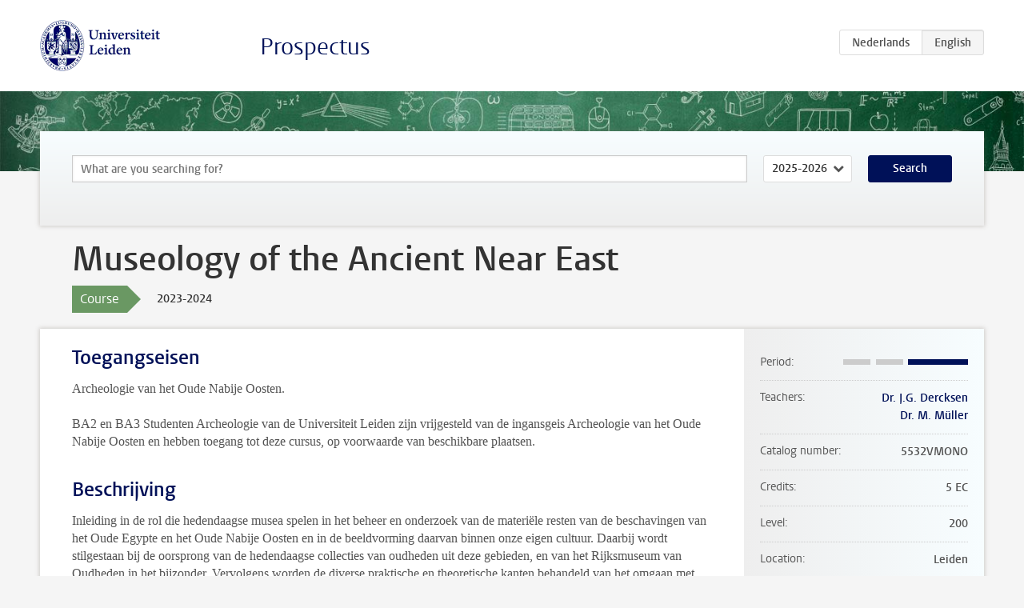

--- FILE ---
content_type: text/html; charset=UTF-8
request_url: https://studiegids.universiteitleiden.nl/en/courses/120272/museology-of-the-ancient-near-east
body_size: 4341
content:
<!DOCTYPE html>
<html lang="en">
<head>
    <meta charset="utf-8">
    <meta name="viewport" content="width=device-width, initial-scale=1, maximum-scale=1">
    <meta http-equiv="X-UA-Compatible" content="IE=edge" />
    <title>Museology of the Ancient Near East, 2023-2024 - Prospectus - Universiteit Leiden</title>

    <!-- icons -->
    <link rel="shortcut icon" href="https://www.universiteitleiden.nl/design-1.0/assets/icons/favicon.ico" />
    <link rel="icon" type="image/png" sizes="32x32" href="https://www.universiteitleiden.nl/design-1.0/assets/icons/icon-32px.png" />
    <link rel="icon" type="image/png" sizes="96x96" href="https://www.universiteitleiden.nl/design-1.0/assets/icons/icon-96px.png" />
    <link rel="icon" type="image/png" sizes="195x195" href="https://www.universiteitleiden.nl/design-1.0/assets/icons/icon-195px.png" />

    <link rel="apple-touch-icon" href="https://www.universiteitleiden.nl/design-1.0/assets/icons/icon-120px.png" /> <!-- iPhone retina -->
    <link rel="apple-touch-icon" sizes="180x180" href="https://www.universiteitleiden.nl/design-1.0/assets/icons/icon-180px.png" /> <!-- iPhone 6 plus -->
    <link rel="apple-touch-icon" sizes="152x152" href="https://www.universiteitleiden.nl/design-1.0/assets/icons/icon-152px.png" /> <!-- iPad retina -->
    <link rel="apple-touch-icon" sizes="167x167" href="https://www.universiteitleiden.nl/design-1.0/assets/icons/icon-167px.png" /> <!-- iPad pro -->

    <link rel="stylesheet" href="https://www.universiteitleiden.nl/design-1.0/css/ul2common/screen.css">
    <link rel="stylesheet" href="/css/screen.css" />
</head>
<body class="prospectus course">
<script> document.body.className += ' js'; </script>


<div class="header-container">
    <header class="wrapper clearfix">
        <p class="logo">
            <a href="https://studiegids.universiteitleiden.nl/en">
                <img width="151" height="64" src="https://www.universiteitleiden.nl/design-1.0/assets/images/zegel.png" alt="Universiteit Leiden"/>
            </a>
        </p>
        <p class="site-name"><a href="https://studiegids.universiteitleiden.nl/en">Prospectus</a></p>
        <div class="language-btn-group">
                        <a href="https://studiegids.universiteitleiden.nl/courses/120272/museology-of-the-ancient-near-east" class="btn">
                <abbr title="Nederlands">nl</abbr>
            </a>
                                <span class="btn active">
                <abbr title="English">en</abbr>
            </span>
            </div>    </header>
</div>

<div class="hero" data-bgset="/img/hero-435w.jpg 435w, /img/hero-786w.jpg 786w, /img/hero-1440w.jpg 1440w, /img/hero-2200w.jpg 2200w"></div>


    <div class="search-container">
    <form action="https://studiegids.universiteitleiden.nl/en/search" class="search-form wrapper">
        <input type="hidden" name="for" value="courses" />
        <div class="search">
            <!-- <label class="select">
    <span>Search for</span>
    <select name="for">
                    <option value="courses">Courses</option>
                    <option value="programmes">Programmes</option>
            </select>
</label> -->
            <label class="keywords no-label">
    <span>Keywords</span>
    <input type="search" name="q" value="" placeholder="What are you searching for?" autofocus autocomplete="off"/>
</label>            <label class="select no-label">
    <span>Academic year</span>
    <select name="edition">
                    <option>2026-2027</option>
                    <option selected>2025-2026</option>
                    <option>2024-2025</option>
                    <option>2023-2024</option>
                    <option>2022-2023</option>
                    <option>2021-2022</option>
                    <option>2020-2021</option>
                    <option>2019-2020</option>
                    <option>2018-2019</option>
                    <option>2017-2018</option>
                    <option>2016-2017</option>
                    <option>2015-2016</option>
                    <option>2014-2015</option>
                    <option>2013-2014</option>
                    <option>2012-2013</option>
                    <option>2011-2012</option>
                    <option>2010-2011</option>
            </select>
</label>            <button type="submit">Search</button>        </div>
    </form>
</div>



    <div class="main-container">
        <div class="wrapper summary">
            <article class="content">
                <h1>Museology of the Ancient Near East</h1>
                <div class="meta">
                    <div class="entity">
                        <span><b>Course</b></span>
                    </div>
                    <div class="edition">
                        <span>2023-2024</span>
                    </div>
                                    </div>
            </article>
        </div>
        <div class="wrapper main clearfix">

            <article class="content">
                <h2>Toegangseisen</h2>

<p>Archeologie van het Oude Nabije Oosten.</p>

<p>BA2 en BA3 Studenten Archeologie van de Universiteit Leiden zijn vrijgesteld van de ingansgeis Archeologie van het Oude Nabije Oosten en hebben toegang tot deze cursus, op voorwaarde van beschikbare plaatsen.</p>


<h2>Beschrijving</h2>

<p>Inleiding in de rol die hedendaagse musea spelen in het beheer en onderzoek van de materiële resten van de beschavingen van het Oude Egypte en het Oude Nabije Oosten en in de beeldvorming daarvan binnen onze eigen cultuur. Daarbij wordt stilgestaan bij de oorsprong van de hedendaagse collecties van oudheden uit deze gebieden, en van het Rijksmuseum van Oudheden in het bijzonder. Vervolgens worden de diverse praktische en theoretische kanten behandeld van het omgaan met museale objecten, en van de vaardigheden die daarvoor benodigd zijn. Door gastlezingen van specialisten zoals bijvoorbeeld museumcuratoren en archeologiedocenten krijg je een inclusief beeld van het museumwezen.</p>


<h2>Leerdoelen</h2>

<ul>
<li><p>Een beeld krijgen van de historische omstandigheden waaronder de hedendaagse collecties uit het RMO ontstonden, en van hun onderlinge samenhang.</p></li>
<li><p>Begrip verwerven van de praktische en ethische regels waaraan werk in een museum moet voldoen.</p></li>
<li><p>Analyseren van presentaties van museale objecten, en zelf een dergelijke presentatie ontwerpen.</p></li>
<li><p>Zelfstandig bestuderen van literatuur over het onderwerp.</p></li>
</ul>

<p>Voorts aansluiting op de eindtermen van de bachelor Oude Nabije Oosten-studies:
 I.1b, I.1c, I.1d, I.1e, I.2b, I.2c, I.3a, I.3b, I4a, I.4b, I.5a, IV.1b</p>

<p>Algemene (faculteitsbrede) academische vaardigheden: I 1t/m 6, II.1 en 2, III.1 en III.2, IV 1 t/m 3.</p>


<h2>Rooster</h2>

<p>De roosters zijn beschikbaar via <a href="https://rooster.universiteitleiden.nl/schedule">My Timetable</a>.</p>


<h2>Onderwijsvorm</h2>

<p>Werkcollege.</p>

<p>Voor werkcolleges geldt een aanwezigheidsverplichting. Studenten dienen actief en goed voorbereid deel te nemen aan alle werkcolleges. Afwezigheid moet vooraf worden gemeld bij de docent (bijvoorbeeld door onvoorziene omstandigheden, zoals ziekte, familieomstandigheden, problemen met het spoor enz.). In deze gevallen bepaalt de docent of, en zo ja hoe het gemiste college door een vervangende opdracht kan worden ingehaald. Er mogen maximaal twee colleges worden gemist. Afwezigheid zonder kennisgeving en/of meer dan twee keer kan leiden tot uitsluiting van de tentamen(s) en toekenning van een onvoldoende voor de cursus.</p>


<h2>Toetsing en weging</h2>

<h3>Toetsing en weging</h3>

<p>Schriftelijk werkstuk : 50%<br>
Toetsing van collegestof en literatuurlijst door middel van een schriftelijk werkstuk.<br>
Maak een catalogus voor een fictieve tentoonstelling over een opgegeven onderwerp met een totale omvang van 3000 woorden. Schrijf vervolgens een catalogus van tien geselecteerde voorwerpen die betrekking hebben op het onderwerp. Niet meer dan drie voorwerpen mogen uit eenzelfde museum komen, en tenminste een moet in het RMO zijn. Voor de selectie kun je gebruik maken van de RMO-website (https://www.rmo.nl).</p>

<p>Online presentatie: 50%<br>
Toetsing van basale vaardigheden op het gebied van onderzoek en publiceren.<br>
Kies een van de objecten uit het schriftelijk werkstuk voor een langer verhaal. Vind meer informatie over dit voorwerp. Discussieer bijv. de herkomst, het materiaal, bijzondere attributen, een bepaald thema, geschiedenis van de ontdekking etc. Deze “story” zal dan met hulp van de student assistent op de online platform Thingsthattalk (https://thingsthattalk.net/) gepubliceerd worden.</p>

<h3>Herkansing</h3>

<p>Studenten die de cursus met een onvoldoende (&lt;5,50) afronden kunnen zowel het schriftelijk werkstuk (de catalogus) (50%), als de online presentatie (50%) herkansen.</p>

<h3>Inzage en nabespreking</h3>

<p>Uiterlijk bij het bekendmaken van de uitslag van het tentamen wordt aangegeven op welke wijze en op welk tijdstip de nabespreking van het tentamen plaatsvindt. Er wordt in ieder geval een nabespreking  georganiseerd indien een student hiertoe verzoekt binnen 30 dagen na bekendmaking van de uitslag.</p>


<h2>Literatuurlijst</h2>

<p>De lectuur/artikelen wordt in de Syllabus bekendgemaakt.</p>


<h2>Inschrijven</h2>

<p>Inschrijven via <a href="https://mijn.universiteitleiden.nl/login">MyStudyMap</a> is verplicht. Informatie over het inschrijven voor vakken en tentamens kun je hier <a href="https://www.student.universiteitleiden.nl/je-opleiding/vakken-en-toetsen/inschrijven/geesteswetenschappen/engelse-taal-en-cultuur-ba?cf=geesteswetenschappen&amp;cd=engelse-taal-en-cultuur-ba#tab-2">vinden</a>.</p>


<h2>Contact</h2>

<ul>
<li><p>Voor inhoudelijke vragen, neem contact op met de docent (rechts in informatiebalk).</p></li>
<li><p>Voor informatie over inschrijvingen, toelating, etc: <a href="https://www.organisatiegids.universiteitleiden.nl/faculteiten-en-instituten/geesteswetenschappen/faculteitsbureau/onderwijs--en-studentzaken/onderwijsadministraties/onderwijsadministratie-de-vrieshof">Onderwijsadministratie Vrieshof</a>.</p></li>
</ul>


<h2>Opmerkingen</h2>

<p>Bij gebleken te weinig beschikbare plaatsen, hebben hoofdvakstudenten Oude Nabije Oosten-studies voorrang.</p>

            </article>

            <aside>
                <dl>
                    <dt>Period</dt>
                    <dd class="has-block-lines"><div class="block-lines"><span class="block block-1 block-off"></span><span class="block block-2 block-off"></span><span class="block block-3 block-on"></span><span class="block block-4 block-on"></span></div></dd>
                                            <dt>Teachers</dt>
                        <dd>
                            <ul>
                                                                                                            <li><a href="https://www.universiteitleiden.nl/en/staffmembers/jan-gerrit-dercksen">Dr. J.G. Dercksen</a></li>
                                                                                                                                                <li><a href="https://www.universiteitleiden.nl/en/staffmembers/miriam-muller">Dr. M. Müller</a></li>
                                                                                                </ul>
                        </dd>
                                                            <dt>Catalog number</dt>
                    <dd>5532VMONO</dd>
                                                            <dt>Credits</dt>
                    <dd>5 EC</dd>
                                                            <dt>Level</dt>
                    <dd>200</dd>
                                                            <dt>Location</dt>
                    <dd>Leiden</dd>
                                                            <dt>Language</dt>
                    <dd>Dutch</dd>
                                                            <dt>Faculty</dt>
                    <dd>Humanities</dd>
                                                            <dt>Brightspace</dt>
                    <dd>Yes</dd>
                                    </dl>

                                    <h2>Part of</h2>
                    <ul class="link-list">
                                                    <li>
                                <a href="https://studiegids.universiteitleiden.nl/en/studies/9703/ancient-near-east-studies">
                                    <strong>Ancient Near East Studies</strong>
                                    <span class="meta">Bachelor</span>
                                </a>
                            </li>
                                                    <li>
                                <a href="https://studiegids.universiteitleiden.nl/en/studies/9704/ancient-near-east-studies-assyriology">
                                    <strong>Ancient Near East Studies: Assyriology</strong>
                                    <span class="meta">Bachelor</span>
                                </a>
                            </li>
                                                    <li>
                                <a href="https://studiegids.universiteitleiden.nl/en/studies/9705/ancient-near-east-studies-egyptology">
                                    <strong>Ancient Near East Studies: Egyptology</strong>
                                    <span class="meta">Bachelor</span>
                                </a>
                            </li>
                                                    <li>
                                <a href="https://studiegids.universiteitleiden.nl/en/studies/9707/ancient-near-east-studies-hebrew-and-aramaic">
                                    <strong>Ancient Near East Studies: Hebrew and Aramaic</strong>
                                    <span class="meta">Bachelor</span>
                                </a>
                            </li>
                                                    <li>
                                <a href="https://studiegids.universiteitleiden.nl/en/studies/9706/oude-nabije-oosten-studies-het-oude-nabije-oosten-in-breed-perspectief">
                                    <strong>Oude Nabije Oosten Studies: Het Oude Nabije Oosten in breed perspectief</strong>
                                    <span class="meta">Bachelor</span>
                                </a>
                            </li>
                                            </ul>
                
                
                                <h2>Available as</h2>
                <dl>
                                            <dt>A la Carte</dt>
                        <dd>No</dd>
                                            <dt>Contract</dt>
                        <dd>No</dd>
                                            <dt>Elective choice</dt>
                        <dd>No</dd>
                                            <dt>Evening course</dt>
                        <dd>No</dd>
                                            <dt>Exchange / Study Abroad</dt>
                        <dd>No</dd>
                                            <dt>Honours Class</dt>
                        <dd>No</dd>
                                    </dl>
                
                                    <h2>Course load (140h)</h2>
                    <dl>
                                                    <dt class="depth-0">Lectures</dt>
                            <dd class="depth-0">
                                                                    26h
                                                            </dd>
                                                    <dt class="depth-1">Lecture</dt>
                            <dd class="depth-1">
                                                                    0h
                                                            </dd>
                                                    <dt class="depth-1">Tutorial</dt>
                            <dd class="depth-1">
                                                                    26h
                                                            </dd>
                                                    <dt class="depth-0">Practical work</dt>
                            <dd class="depth-0">
                                                                    0h
                                                            </dd>
                                                    <dt class="depth-0">Tutoring</dt>
                            <dd class="depth-0">
                                                                    0h
                                                            </dd>
                                                    <dt class="depth-0">Examination</dt>
                            <dd class="depth-0">
                                                                    32h
                                                            </dd>
                                                    <dt class="depth-1">Paper</dt>
                            <dd class="depth-1">
                                                                    30h
                                                            </dd>
                                                    <dt class="depth-1">Exam</dt>
                            <dd class="depth-1">
                                                                    2h
                                                            </dd>
                                                    <dt class="depth-1">Other examinations</dt>
                            <dd class="depth-1">
                                                                    0h
                                                            </dd>
                                                    <dt class="depth-0">Self-tuition</dt>
                            <dd class="depth-0">
                                                                    82h
                                                            </dd>
                                                    <dt class="depth-0">Other</dt>
                            <dd class="depth-0">
                                                                    0h
                                                            </dd>
                                            </dl>
                            </aside>

        </div>
    </div>


<div class="footer-container">
    <footer class="wrapper">
        <p><a href="https://www.student.universiteitleiden.nl/en">Student website</a> — <a href="https://www.organisatiegids.universiteitleiden.nl/en/regulations/general/privacy-statements">Privacy</a> — <a href="/en/contact">Contact</a></p>

    </footer>
</div>

<script async defer src="/js/ul2.js" data-main="/js/ul2common/main.js"></script>
<script async defer src="/js/prospectus.js"></script>

    <script async src="https://www.googletagmanager.com/gtag/js?id=UA-874564-27"></script>
    <script>
        window.dataLayer = window.dataLayer || [];
        function gtag(){dataLayer.push(arguments);}
        gtag('js', new Date());
        gtag('config', 'UA-874564-27', {'anonymize_ip':true});
    </script>

</body>
</html>
